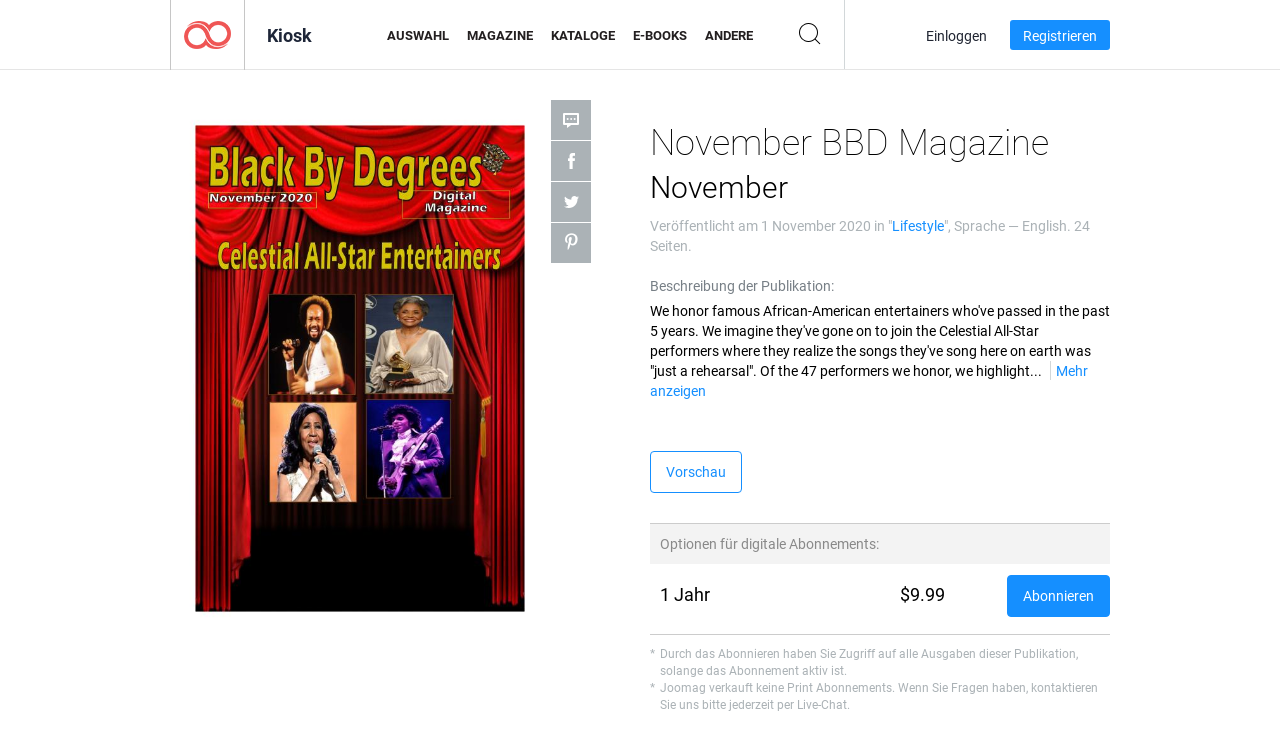

--- FILE ---
content_type: text/html; charset=UTF-8
request_url: https://app.joomag.com/Frontend/WebService/magazines.json.php?isAjax=true&feed=back_issues&set_id=1406390&not_include_issue_uid=0488145001604212868&offset=0&limit=4
body_size: 483
content:
{"items":[{"uid":"0541012001610945132","title":"Black By Degrees Magazine January","cover":"https:\/\/s10cdn.joomag.com\/res_mag\/0\/520\/520025\/2390102\/thumbs\/57821274.jpg?1618911825","volume":"January","category":"Lifestyle","url":"https:\/\/viewer.joomag.com\/black-by-degrees-magazine-january\/0541012001610945132","infoPage":"https:\/\/newsstand.joomag.com\/de\/black-by-degrees-magazine-january\/0541012001610945132","categoryPage":"https:\/\/newsstand.joomag.com\/de\/others\/men\/lifestyle","magInfo":"https:\/\/newsstand.joomag.com\/de\/black-by-degrees-magazine-january\/0541012001610945132","width":595,"height":841,"showAdultOverlay":0},{"uid":"0324016001607313172","title":"Black By Degrees Magazine December","cover":"https:\/\/s10cdn.joomag.com\/res_mag\/0\/520\/520025\/2367215\/thumbs\/57259640.jpg?1618911825","volume":"December","category":"Lifestyle","url":"https:\/\/viewer.joomag.com\/black-by-degrees-magazine-december\/0324016001607313172","infoPage":"https:\/\/newsstand.joomag.com\/de\/black-by-degrees-magazine-december\/0324016001607313172","categoryPage":"https:\/\/newsstand.joomag.com\/de\/magazines\/men\/lifestyle","magInfo":"https:\/\/newsstand.joomag.com\/de\/black-by-degrees-magazine-december\/0324016001607313172","width":595,"height":841,"showAdultOverlay":0},{"uid":"0441023001601435833","title":"September","cover":"https:\/\/s10cdn.joomag.com\/res_mag\/0\/520\/520025\/2311364\/thumbs\/55976613.jpg?1618911825","volume":"September","category":"Lifestyle","url":"https:\/\/viewer.joomag.com\/september\/0441023001601435833","infoPage":"https:\/\/newsstand.joomag.com\/de\/september\/0441023001601435833","categoryPage":"https:\/\/newsstand.joomag.com\/de\/magazines\/men\/lifestyle","magInfo":"https:\/\/newsstand.joomag.com\/de\/september\/0441023001601435833","width":595,"height":841,"showAdultOverlay":0},{"uid":"0922186001598764648","title":"Black By Degrees Magazine August 2020","cover":"https:\/\/s10cdn.joomag.com\/res_mag\/0\/520\/520025\/2286547\/thumbs\/55361138.jpg?1618911825","volume":"August 2020","category":"Lifestyle","url":"https:\/\/viewer.joomag.com\/black-by-degrees-magazine-august-2020\/0922186001598764648","infoPage":"https:\/\/newsstand.joomag.com\/de\/black-by-degrees-magazine-august-2020\/0922186001598764648","categoryPage":"https:\/\/newsstand.joomag.com\/de\/others\/men\/lifestyle","magInfo":"https:\/\/newsstand.joomag.com\/de\/black-by-degrees-magazine-august-2020\/0922186001598764648","width":595,"height":841,"showAdultOverlay":0}],"total":7}